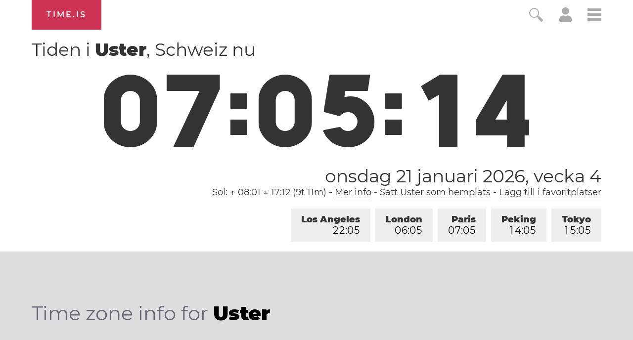

--- FILE ---
content_type: text/html; charset=utf-8
request_url: https://time.is/t1/?sv.0.10.177.0P.0.736.1768975509729.1768975508430..N
body_size: -143
content:
1768975509825
0
736_(UTC,_UTC+00:00)
1768975509729


<br/><br/>Time.is is for humans. To use from scripts and apps, please ask about our API. Thank you!

--- FILE ---
content_type: text/plain;charset=UTF-8
request_url: https://c.pub.network/v2/c
body_size: -253
content:
b9731948-ee22-485f-a3f9-1989d0328eee

--- FILE ---
content_type: text/plain;charset=UTF-8
request_url: https://c.pub.network/v2/c
body_size: -110
content:
60709b37-44eb-4888-a284-5a0cc11f0747